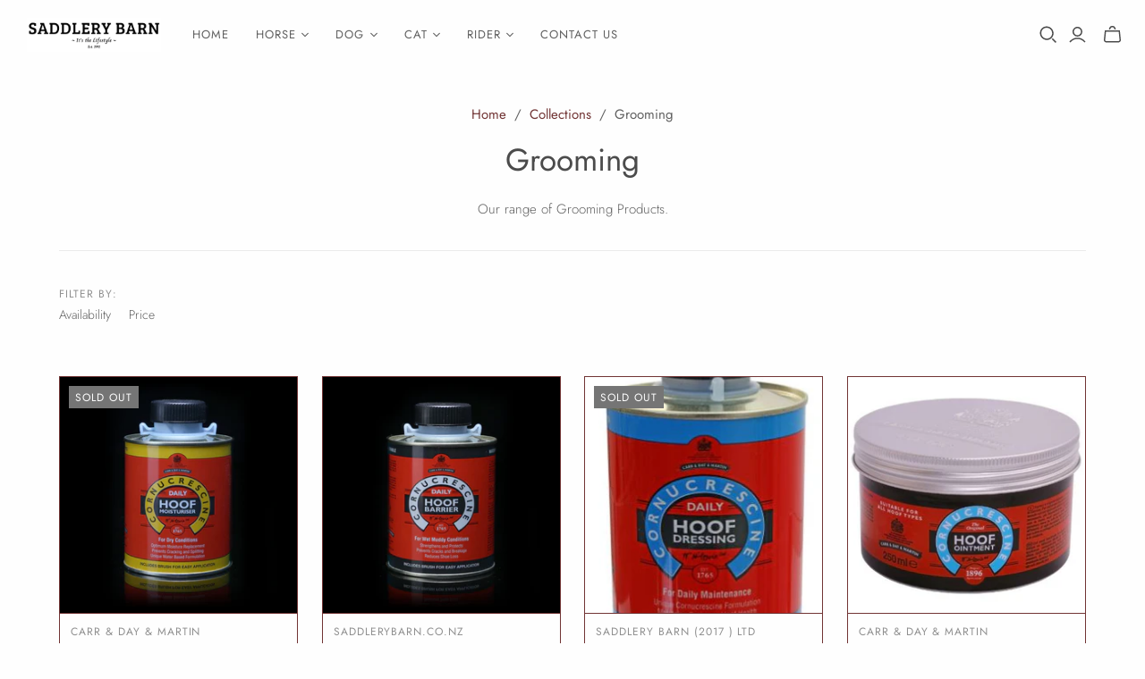

--- FILE ---
content_type: text/css
request_url: https://saddlerybarn.co.nz/cdn/shop/t/17/assets/custom.css?v=7611266715171199121762410330
body_size: -461
content:
.featured_product_border figure.product-card-figure{border:1px solid #713434}.featured_product_border figure.product-card-figure img{padding:12px}.featured_product_border .product-card-footer{margin:0;padding:12px;border:1px solid #713434;border-top:0}.featured_product_border .product-card-overlay-content{padding:5px}h2.medium{font-size:26px}h2.large{font-size:32px}h2.small{font-size:18px}.action-button a{color:#fff}.newsletter_full_width .pxs-newsletter-content{width:100%}.featured-blog__article-image img{height:270px;object-fit:cover}.product-card-footer{border-top:1px solid #713434;padding:12px;margin:0}.product-card-interactions{padding:10px}.customer .orders-history td.first,.customer .orders-history td,.customer .orders-history th{width:unset}
/*# sourceMappingURL=/cdn/shop/t/17/assets/custom.css.map?v=7611266715171199121762410330 */
